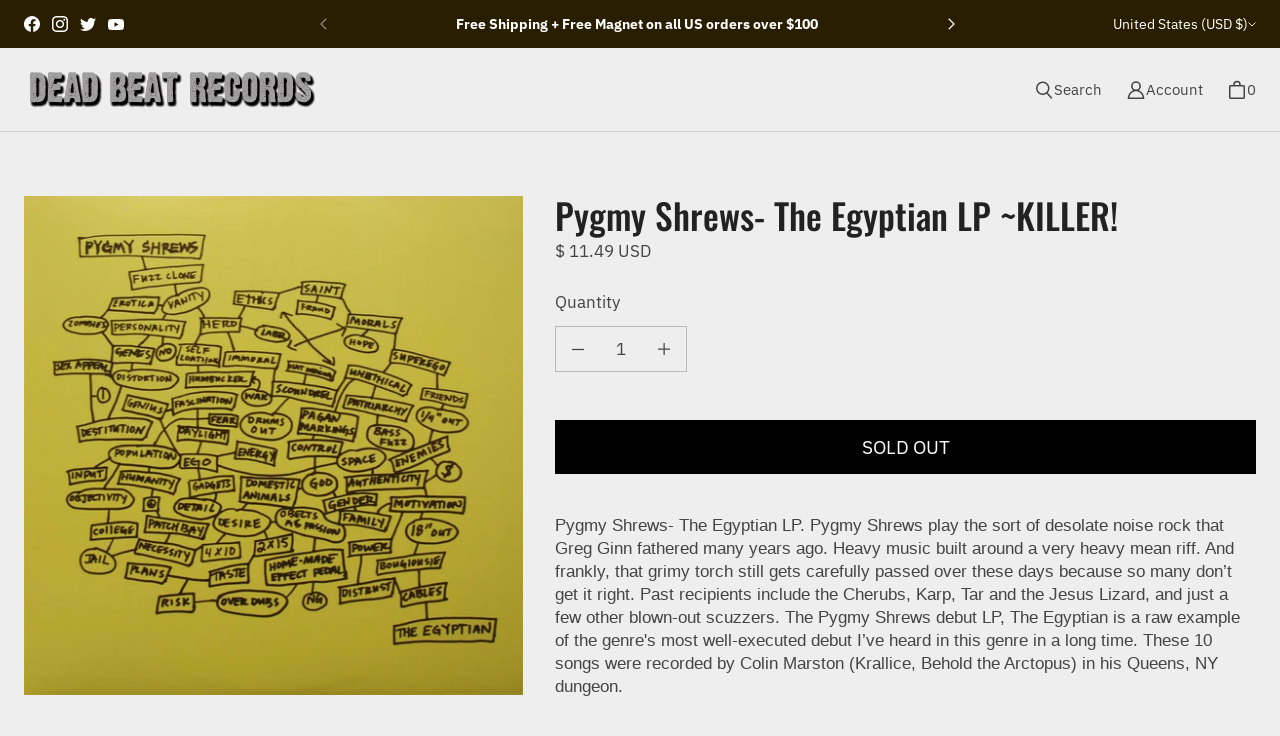

--- FILE ---
content_type: text/css
request_url: https://shop.dead-beat-records.com/cdn/shop/t/13/assets/custom.css?v=54770947364115043591660047232
body_size: 277
content:
@media screen and (min-width: 1024px){.product section-wrapper .product__grid{grid-template-columns:1.78fr 2.5fr}body .featured-product__grid.featured-product__grid--gallery-small,body .featured-product__grid.featured-product__grid--gallery-medium{grid-template-columns:1.22fr 1.3fr}}.product-card .product-card__price *{font-weight:700}body .product-badges__badge--sold-out{background:#000}body .product-card__clickable-area,body .collection-card__text{text-align:center}body .collection-title{background:#555;margin:0;padding:20px 0;color:#fff;text-align:center}.block-meganav__submenu-item-link{padding:5px 0!important}.nav-desktop__tier-2-link,.nav-desktop__tier-3-link{padding-top:5px!important;padding-bottom:5px!important}.nav-desktop__tier-1 .nav-desktop__tier-1-link,.block-meganav__submenu-heading,.nav-drawer__tier-1-item,.nav-drawer__back-button,.nav-drawer__title-link{font-family:Poppins,sans-serif;font-weight:700}.nav-drawer__bottom a{font-family:Poppins,sans-serif;font-weight:400}.product-gallery.product-gallery--thumbnail-navigation,.featured-product-gallery.featured-product-gallery--thumbnail-navigation-medium,.product-gallery{margin:auto}.block-meganav__submenu-item-link,.nav-desktop__tier-2-link,.nav-desktop__tier-3-link,.nav-drawer__tier-3-item,.nav-drawer__tier-2-item{font-family:Poppins,sans-serif;font-weight:400}body .collection-title h1.collection-title__title{max-width:100%;color:#fff}body .main-collection-grid__content--top-divider{border-top:0;padding-top:0}body .section-collection-title+.section-collection-grid .main-collection-grid{margin-top:10px}body form.faceted-filters__form{margin-bottom:8px;padding-top:10px}.product-item--sold-out .product-item__image,.product-item--sold-out .product-card__image .lazy-img{opacity:.3}.product-item--sold-out:hover .product-card__image .lazy-img{opacity:.7}button#back-to-up.d-none{display:none}.product-item--sold-out .product-badges{justify-content:flex-end}#back-to-up{position:fixed;bottom:30px;right:30px;cursor:pointer;z-index:999999;width:35px;height:35px;color:#fff;text-align:center;font-size:19px;line-height:33px;border-radius:50%;background-color:#000;-webkit-transition:all .3s ease-in-out;transition:all .3s ease-in-out;-webkit-transform:scale(1);transform:scale(1);opacity:.8;-ms-filter:"progid:DXImageTransform.Microsoft.Alpha(Opacity=80)"}.buy-buttons__buttons .button-action:disabled,.buy-buttons__buttons .button-action.disabled{background:#000;color:#fff}@media (max-width: 1400px){#back-to-up{bottom:20px;right:20px}}#back-to-up:before,#back-to-up:after{content:"";position:absolute;top:0;right:0;bottom:0;left:0;border:1px solid rgba(255,255,255,.4);border-radius:50%;-webkit-animation:toTopAnimation 2s linear infinite;animation:toTopAnimation 2s linear infinite;opacity:0;-ms-filter:"progid:DXImageTransform.Microsoft.Alpha(Opacity=0)";box-shadow:0 0 10px #0000004d}#back-to-up:after{-webkit-animation-delay:1s;animation-delay:1s}#back-to-up:hover{opacity:1;-ms-filter:"progid:DXImageTransform.Microsoft.Alpha(Opacity=100)"}#back-to-up:hover i{-webkit-animation:iToTop .4s ease-in-out forwards;animation:iToTop .4s ease-in-out forwards}.is-contact-popup #toTop{bottom:100px;right:34px}@-webkit-keyframes iToTop{0%{-webkit-transform:translateY(0);transform:translateY(0)}50%{-webkit-transform:translateY(-10px);transform:translateY(-10px)}80%{-webkit-transform:translateY(7px);transform:translateY(7px)}to{-webkit-transform:translateY(0);transform:translateY(0)}}@keyframes iToTop{0%{-webkit-transform:translateY(0);transform:translateY(0)}50%{-webkit-transform:translateY(-10px);transform:translateY(-10px)}80%{-webkit-transform:translateY(7px);transform:translateY(7px)}to{-webkit-transform:translateY(0);transform:translateY(0)}}@-webkit-keyframes toTopAnimation{0%{-webkit-transform:scale(1);transform:scale(1)}50%{-webkit-transform:scale(1.4);transform:scale(1.4);opacity:1;-ms-filter:"progid:DXImageTransform.Microsoft.Alpha(Opacity=100)"}to{-webkit-transform:scale(1.8);transform:scale(1.8)}}@keyframes toTopAnimation{0%{-webkit-transform:scale(1);transform:scale(1)}50%{-webkit-transform:scale(1.4);transform:scale(1.4);opacity:1;-ms-filter:"progid:DXImageTransform.Microsoft.Alpha(Opacity=100)"}to{-webkit-transform:scale(1.8);transform:scale(1.8)}}@media screen and (max-width: 767px){body .product-card__badges{top:0;bottom:auto}}.cs-button.hide{display:none}
/*# sourceMappingURL=/cdn/shop/t/13/assets/custom.css.map?v=54770947364115043591660047232 */
